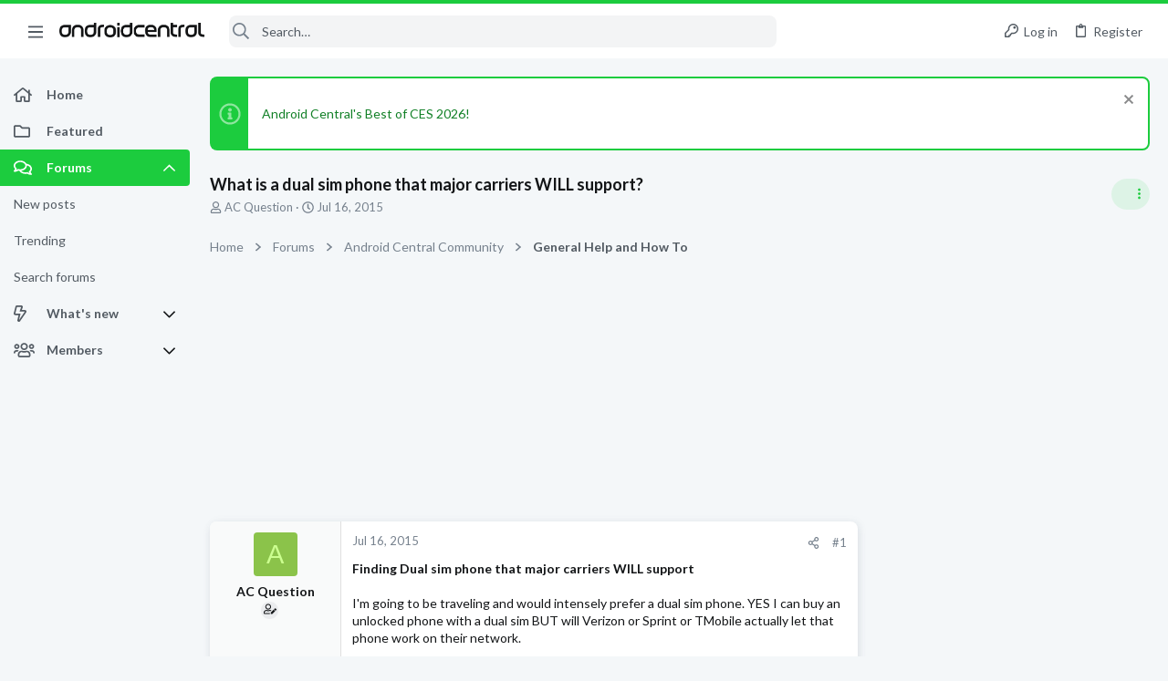

--- FILE ---
content_type: text/css; charset=utf-8
request_url: https://forums.androidcentral.com/css.php?css=public%3Afuture_footer.less&s=5&l=1&d=1756317533&k=74f57bba89be351f8b0092c2887d5364b3d3f463
body_size: 1338
content:
@charset "UTF-8";

/********* public:future_footer.less ********/
.button-text #icon-passkey-key,.button-text #icon-passkey-head,.button-text #icon-passkey-body{fill:#1ccc3e !important}.button.button--provider--passkey .button-text{gap:4px}.rsp_ft{display:none;width:100%;position:relative}@media (max-width:900px){.rsp_ft{display:block}}.rsp_ft .mobile{background:#1ccc3e;padding:13px 0;text-align:center;cursor:pointer;border-bottom:1px solid #1ccc3e}.rsp_ft .mobile a{padding-right:24px;color:#fff;font-size:21px;text-align:center}.rsp_ft .clear{clear:both;display:block;overflow:hidden;visibility:hidden;width:0;height:0}.rsp_ft ul{list-style:none;margin:0;padding:0}.rsp_ft .topic_sec{margin:0 auto}.rsp_ft .topic_sec .topic{position:relative}.rsp_ft .topic_sec .topic.res_topic{padding:18px;margin:0 auto}.rsp_ft .topic_sec .topic.res_topic .follow_block{width:160px;display:inline-block}.rsp_ft .topic_sec .topic.res_topic .follow_block img{margin:0 13px 0 0}.rsp_ft .topic_sec .topic.res_topic .follow_block a{display:flex;align-items:center;margin-bottom:0px}.rsp_ft .topic_sec .topic_box{float:left;margin:0 124px 0 0}.rsp_ft .topic_sec .topic_box.res_topicBox{margin:0 27px 0 0}@media (max-width:900px){.rsp_ft .topic_sec .topic_box.res_topicBox{margin:0 auto}}.rsp_ft .topic_sec .topic_box.res_topicBox--flex{display:flex;white-sapce:nowrap}.rsp_ft .topic_sec .topic_box ul{margin:0;padding:0;list-style:none}.rsp_ft .topic_sec .topic_box ul li{background:none;float:none;margin:0 0 21px 0;display:block}@media (max-width:900px){.rsp_ft .topic_sec .topic_box{float:none}}@media (max-width:900px){.rsp_ft .topic_sec{text-align:center;font-family:Lato,-apple-system,BlinkMacSystemFont,'Segoe UI','Oxygen','Ubuntu','Cantarell','Fira Sans','Droid Sans','Helvetica Neue',sans-serif;font-weight:700;font-size:14px;text-transform:uppercase}.rsp_ft .topic_sec a{display:block;margin-bottom:21px}.rsp_ft .topic_sec .company{text-transform:none}.rsp_ft .topic_sec .company .logo{width:100px;background:#000000;padding:5px;margin-bottom:10px}}footer.footer_site{background:#323335;max-width:1200px;margin-left:auto;margin-right:auto;width:calc(100% - 40px);transition:max-width .2s;display:flex;flex-direction:column;max-width:100% !important;margin-left:0;margin-right:0;width:100%;color:#ffffff;position:relative;z-index:1;font-family:Lato,"Open Sans","Source Sans Pro",Arial;order:1000}@media (max-width:900px){footer.footer_site{width:calc(100% - 20px)}}@media (max-width:900px){footer.footer_site{padding-left:env(safe-area-inset-left) !important;padding-right:env(safe-area-inset-right) !important}}@media (min-width:1200px){.uix_page--fluid footer.footer_site{max-width:100%}}@media (max-width:1660px){.uix_page--fixed footer.footer_site{max-width:100%}footer.footer_site #uix_widthToggle--trigger{display:none}}footer.footer_site div:first-child{padding:25px 0 25px 78px}footer.footer_site a:hover{color:#ffffff}@media (max-width:900px){footer.footer_site{display:flex;flex-wrap:wrap;padding-left:10px;display:none}footer.footer_site .clear{display:none}}footer.footer_site .follow li img{margin-right:12px;vertical-align:middle}footer.footer_site .links{width:226px;padding-bottom:10px;float:left;flex-grow:1}footer.footer_site .links.links2{width:400px}footer.footer_site .links.links2 div ul{float:left;margin-right:50px}footer.footer_site h2{font-weight:700;text-align:left;padding-bottom:0;margin:0;text-transform:uppercase;font-size:13px}footer.footer_site ul{padding:0 0 0 0}footer.footer_site ul li{display:block;margin-bottom:8px}footer.footer_site ul li a{color:#ffffff}footer.footer_site .footer_left{float:left}footer.footer_site .footer_left .logo{float:left;width:116px;margin-right:20px}footer.footer_site .footer_left a{color:#fff}footer.footer_site .footer_bottom{background:#28282a;padding:4px 0;text-align:center}footer.footer_site .footer_bottom li{display:inline-block;margin:0 25px}footer.footer_site .footer_right{width:325px;float:right;font-family:Lato,-apple-system,BlinkMacSystemFont,'Segoe UI','Oxygen','Ubuntu','Cantarell','Fira Sans','Droid Sans','Helvetica Neue',sans-serif}footer.footer_site .footer_right .fa-facebook:hover{color:#3b5998}footer.footer_site .footer_right .fa-twitter:hover{color:#1da1f2}footer.footer_site .footer_right .fa-instagram:hover{color:#c13584}footer.footer_site .footer_right .fa-rss:hover{color:#f26522}footer.footer_site .footer_right ul{display:inline-block}footer.footer_site .footer_right ul li{display:inline-block;margin-right:20px;font-size:24px}footer.footer_site .clear{clear:both;display:block;overflow:hidden;visibility:hidden;width:0;height:0}